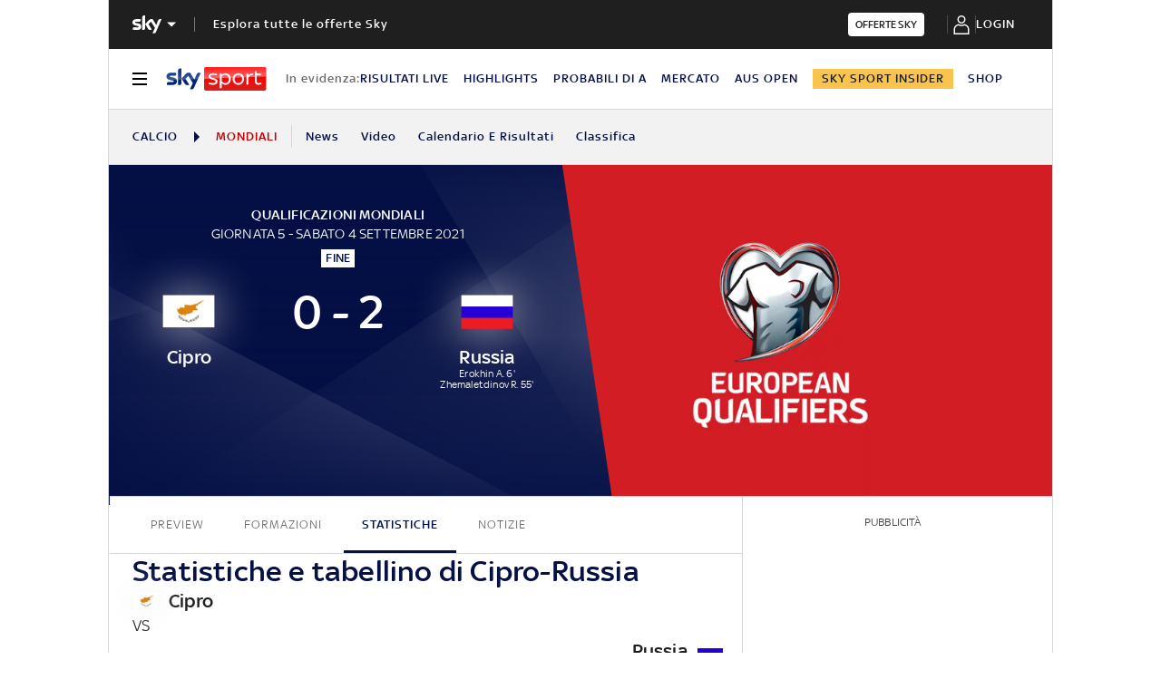

--- FILE ---
content_type: application/x-javascript;charset=utf-8
request_url: https://smetrics.sky.it/id?d_visid_ver=5.5.0&d_fieldgroup=A&mcorgid=1A124673527853290A490D45%40AdobeOrg&mid=06505111027391776177532673261199624899&ts=1769743150576
body_size: -37
content:
{"mid":"06505111027391776177532673261199624899"}